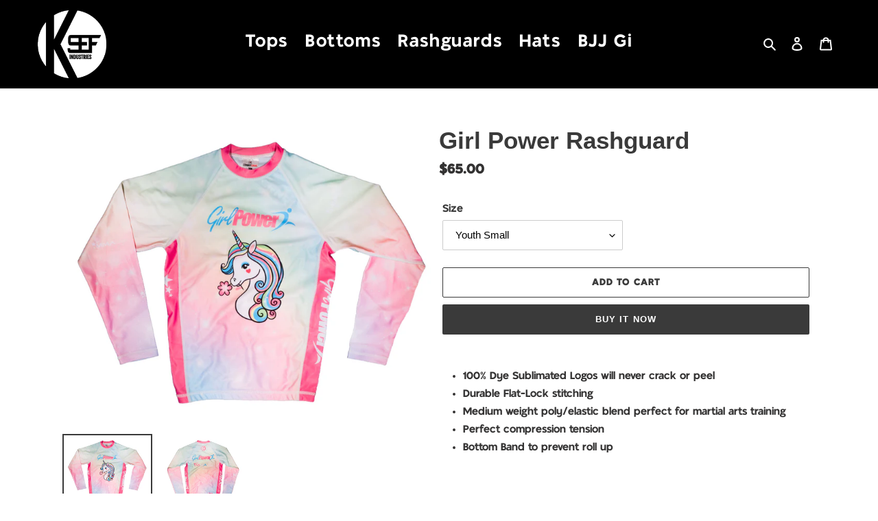

--- FILE ---
content_type: text/css
request_url: https://ksefclothing.com/cdn/shop/t/1/assets/custom.css?v=72116358002457682951625755292
body_size: -148
content:
@font-face{font-family:Headplane;src:url(headplane.ttf.woff) format("woff")}@font-face{font-family:Tango Sans;src:url(TangoSans-1Ge1e.woff) format("woff")}@font-face{font-family:Montserrat;src:url(Montserrat-Medium.ttf.woff) format("woff")}*{font-family:Tango Sans}.site-nav__label{font-size:1.8vw!important;line-height:.2rem}@media screen and (min-width: 1100px){.site-nav__label{font-size:25px!important}}.site-nav__link:hover{text-decoration:underline white}@media only screen and (min-width: 750px){#AccessibleNav.medium-up--one-half{width:100%!important;overflow:visible}}.announcement-bar__message{color:#000;letter-spacing:.5rem}.product-card{position:relative;justify-content:center;display:flex;flex-direction:column}.product-card:hover>.price{opacity:100%;transition:opacity .5s ease-in-out}.product-card:hover>.product-card__title{opacity:100%;transition:opacity .5s ease-in-out;border-bottom:none}@media screen and (min-width: 750px){.product-card__title{text-align:center;opacity:0%}.price{align-items:center!important;opacity:0%}}.product__price .price{align-items:flex-start!important;opacity:100%}.grid--view-items{overflow:visible!important}.grid{margin-left:0!important}.price__regular{margin-right:0!important}.site-header__mobile-nav,.site-header{background-color:#000!important;color:#fff!important}.site-nav__label{font-family:Tango Sans!important;color:#fff;font-size:20px;letter-spacing:.1rem}.site-header__icons svg{fill:#fff}.border-bottom{border-bottom:0px solid!important}.section-header h2{font-family:Headplane;font-size:3.8vw}.index-section{padding-bottom:0!important}.section-header>h1{display:none}.unique-patch{height:7vw;max-width:85px;max-height:85px;position:absolute;z-index:1000000;margin-left:80%}.product-card__image-wrapper{position:relative}.grid__item{padding-left:0!important}@media only screen and (min-width: 750px){.medium-up--one-third{width:33%!important}}@media only screen and (min-width: 750px){.mobile-render{display:none}}@media only screen and (max-width: 749px){.site-nav__label{font-size:2.8vw!important}.mobile-render{margin-top:0!important;z-index:10000}}.footer-content{display:flex;justify-content:center}.collection-grid-item{--color-image-overlay: none}
/*# sourceMappingURL=/cdn/shop/t/1/assets/custom.css.map?v=72116358002457682951625755292 */
